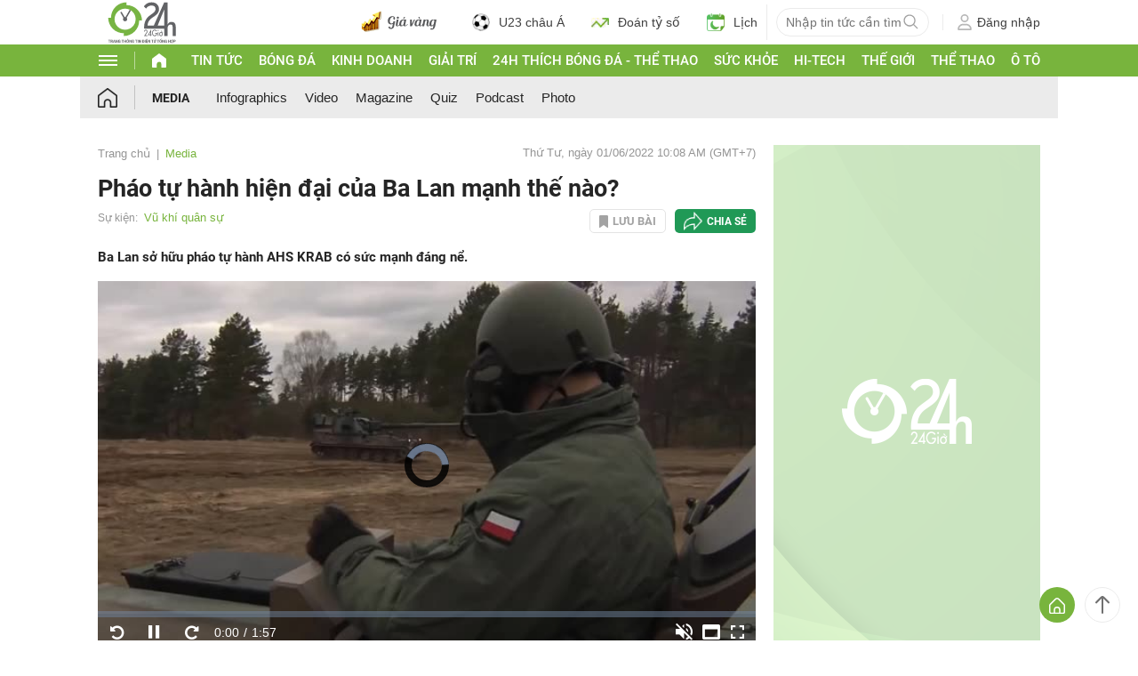

--- FILE ---
content_type: application/javascript; charset=utf-8
request_url: https://fundingchoicesmessages.google.com/f/AGSKWxXHegePeRkBNIEio6xxREKv4EEKl_0HVfke-0km-U2APzsFRO-pPV-8by-TgWsQ7qIm3JUqc-Bx7Ts8KLlzPvS4XdxUaOnkLk6Nh6YyPBwGYhBM3cbf5kzQA4FckF2h2OIMaLhqxZdfRxvi_VTS5TLkONpPBSlXZMSV4qWoXlCYHNOUyHb_w6_YbHfm/_/ads/tso/ad_side._468x80_/AdsPlugin./flash/ad_
body_size: -1293
content:
window['cd4bdf53-3dad-49f8-9cc6-3f28d2fe6710'] = true;